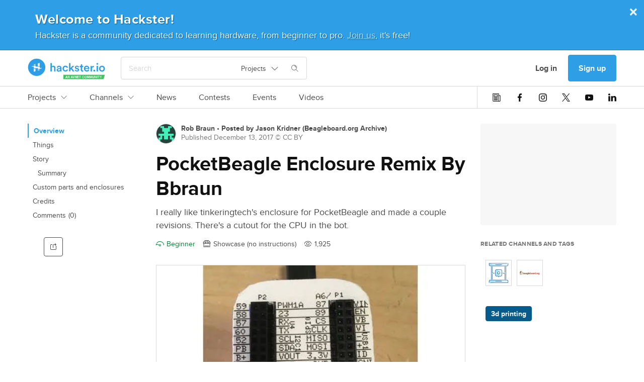

--- FILE ---
content_type: text/html; charset=utf-8
request_url: https://www.hackster.io/rob-braun/pocketbeagle-enclosure-remix-by-bbraun-e05a06
body_size: 16998
content:
<!DOCTYPE html><!--Whatever your mind can conceive and can believe, it can achieve. ~Napoleon Hill

Whatever we think about and thank about we bring about. ~John Demartini

Whether you think you can or can’t either way you are right. ~Henry Ford--><html data-theme="dark light" lang="en"><head itemscope="" itemtype="http://schema.org/WebSite"><meta content="Hackster.io" itemprop="name" /><meta content="https://www.hackster.io" itemprop="url" /><meta charset="utf-8" /><meta content="IE=Edge,chrome=1" http-equiv="X-UA-Compatible" /><meta content="543757942384158" property="fb:app_id" /><meta content="width=device-width, initial-scale=1.0" name="viewport" /><meta content="api.hackster.io" id="api-uri" name="api-uri" /><meta content="projects#show" name="pageType" /><meta content="dark light" name="color-scheme" /><title>PocketBeagle Enclosure Remix By Bbraun - Hackster.io</title><meta content="I really like tinkeringtech&#39;s enclosure for PocketBeagle and made a couple revisions. There&#39;s a cutout for the CPU in the bot. Find this and other hardware projects on Hackster.io." name="description" /><meta content="article" property="og:type" /><meta content="PocketBeagle Enclosure Remix By Bbraun" property="og:headline" /><meta content="PocketBeagle Enclosure Remix By Bbraun" property="og:title" /><meta content="I really like tinkeringtech&#39;s enclosure for PocketBeagle and made a couple revisions. There&#39;s a cutout for the CPU in the bot. By Rob Braun." property="og:description" /><meta content="https://hackster.imgix.net/uploads/attachments/393971/02c867a1386ba46d75a4567952d02fd2_preview_featured_wyQeaHXtzc.jpg?auto=compress&amp;w=1600&amp;h=1200&amp;fit=min&amp;fm=jpg" property="og:image" /><meta content="600" property="og:image:width" /><meta content="450" property="og:image:height" /><meta content="https://www.hackster.io/rob-braun/pocketbeagle-enclosure-remix-by-bbraun-e05a06" property="og:url" /><meta content="summary_large_image" property="twitter:card" /><meta content="PocketBeagle Enclosure Remix By Bbraun" property="twitter:title" /><meta content="I really like tinkeringtech&#39;s enclosure for PocketBeagle and made a couple revisions. There&#39;s a cutout for the CPU in the bot." property="twitter:description" /><meta content="https://www.hackster.io/rob-braun/pocketbeagle-enclosure-remix-by-bbraun-e05a06/embed" property="twitter:player" /><meta content="600" property="twitter:player:width" /><meta content="450" property="twitter:player:height" /><meta content="https://hackster.imgix.net/uploads/attachments/393971/02c867a1386ba46d75a4567952d02fd2_preview_featured_wyQeaHXtzc.jpg?auto=compress&amp;w=1600&amp;h=1200&amp;fit=min&amp;fm=jpg" property="twitter:image" /><link href="https://www.hackster.io/rob-braun/pocketbeagle-enclosure-remix-by-bbraun-e05a06" rel="canonical" /><meta content="3d printing" name="keywords" /><meta content="@hacksterio" property="twitter:site" /><meta content="www.hackster.io" property="twitter:domain" /><meta content="Hackster.io" property="og:site_name" /><!--Le HTML5 shim, for IE6-8 support of HTML elements--><!--[if lt IE 9]
= javascript_include_tag "//cdnjs.cloudflare.com/ajax/libs/html5shiv/3.6.1/html5shiv.js"--><link rel="stylesheet" media="all" href="https://prod.hackster-cdn.online/assets/application-d29ad5e7990c6c5e9fe8f8ce8e48502eb6b1f212511b8616554c762f0a69fba7.css" /><link href="https://prod.hackster-cdn.online/assets/bundles/styles.e22dd22ca27c6434046f.css" rel="stylesheet" /><link href="https://unpkg.com/survey-core/survey-core.min.css" rel="stylesheet" type="text/css" /><script src="https://unpkg.com/survey-core/survey.core.min.js" type="text/javascript"></script><script src="https://unpkg.com/survey-js-ui/survey-js-ui.min.js" type="text/javascript"></script><link href="https://prod.hackster-cdn.online/assets/favicons/apple-touch-icon-57x57-a2597d3874c16d9c70a4fdb5da68cb571fdc1348fa262ec8e055e777341d0105.png?v=zXX3Bm3lo3" rel="apple-touch-icon" sizes="57x57" /><link href="https://prod.hackster-cdn.online/assets/favicons/apple-touch-icon-60x60-c04ae8fd886a0fde3b8464d950a642891b47dcb1984c84c85ec2ef71150da9fd.png?v=zXX3Bm3lo3" rel="apple-touch-icon" sizes="60x60" /><link href="https://prod.hackster-cdn.online/assets/favicons/apple-touch-icon-72x72-86099d7998397d40538b5d6f8e5d6eaca182430762d568c322fd158ad86e81c6.png?v=zXX3Bm3lo3" rel="apple-touch-icon" sizes="72x72" /><link href="https://prod.hackster-cdn.online/assets/favicons/apple-touch-icon-76x76-4d18ccced2238aa1e402954fd19d7a23f8090ebed948971a52de676fafa8a36f.png?v=zXX3Bm3lo3" rel="apple-touch-icon" sizes="76x76" /><link href="https://prod.hackster-cdn.online/assets/favicons/apple-touch-icon-114x114-52cea2a2553599a1b8e0458daae2f02c67fbbe299619b9c44d9dfbc12d156593.png?v=zXX3Bm3lo3" rel="apple-touch-icon" sizes="114x114" /><link href="https://prod.hackster-cdn.online/assets/favicons/apple-touch-icon-120x120-746e4f4ddf39c56bdf0948be9e979fcb699032372f678d55d9a37bcd475612e0.png?v=zXX3Bm3lo3" rel="apple-touch-icon" sizes="120x120" /><link href="https://prod.hackster-cdn.online/assets/favicons/apple-touch-icon-144x144-8f1e9d75624522206a1e06b0948f3bddb9c4f5a9f8872f53fb51f0df6f59cf22.png?v=zXX3Bm3lo3" rel="apple-touch-icon" sizes="144x144" /><link href="https://prod.hackster-cdn.online/assets/favicons/apple-touch-icon-152x152-cdc99a7416d6cd2b08c924fd1302f2856d181c4a6e88821ef6a4d725d687202a.png?v=zXX3Bm3lo3" rel="apple-touch-icon" sizes="152x152" /><link href="https://prod.hackster-cdn.online/assets/favicons/apple-touch-icon-180x180-5a4a283879ef723a17bc4568ee382e40e1dc5cd9002ed04cfb3a12e1664458c3.png?v=zXX3Bm3lo3" rel="apple-touch-icon" sizes="180x180" /><link href="https://prod.hackster-cdn.online/assets/favicons/favicon-16x16-a6c90b8e1a8d46fe7119d318e0cfee52d8e96616aba092bc01ad8d0980baee8a.png?v=zXX3Bm3lo3&quot; sizes=&quot;16x16" rel="icon" type="image/png" /><link href="https://prod.hackster-cdn.online/assets/favicons/favicon-32x32-2fac8fa2972dcbbb5dce5bb8210dba4a94491519a6a050648f8961c69857158c.png?v=zXX3Bm3lo3&quot; sizes=&quot;32x32" rel="icon" type="image/png" /><link href="https://prod.hackster-cdn.online/assets/favicons/favicon-96x96-b9fa47eca8f09fa1733a16747d97989d80e78279b4150392bdbe16a733522b3f.png?v=zXX3Bm3lo3&quot; sizes=&quot;96x96" rel="icon" type="image/png" /><link href="https://prod.hackster-cdn.online/assets/favicons/android-chrome-192x192-a8f6f7fa90d71387fb2c8f3959c2659c41b963d87b0bd028fbb58db16711086a.png?v=zXX3Bm3lo3&quot; sizes=&quot;192x192" rel="icon" type="image/png" /><link href="https://prod.hackster-cdn.online/assets/favicons/manifest-267108a03a57b30602f61428fe1073382c77c1c76a518ebb8a432e97e514c71f.json?v=zXX3Bm3lo3" rel="manifest" /><link color="#2E9FE6" href="https://prod.hackster-cdn.online/assets/favicons/safari-pinned-tab-6e97f438f210f8db0afcf6513690b5cfc85f2ea60ac8fecb24e5ffe606a50fc3.svg?v=zXX3Bm3lo3" rel="mask-icon" /><link href="https://prod.hackster-cdn.online/assets/favicons/favicon-8955f42e874b98f97f6ba3076f8b17ac0af864eb76a4b70b81041cbc068f4e17.ico?v=zXX3Bm3lo3" rel="shortcut icon" /><meta content="#2E9FE6" name="msapplication-TileColor" /><meta content="https://prod.hackster-cdn.online/assets/favicons/mstile-144x144-83a116484c34c5eda8f003366aff22e71591d729bf5222a05b23feae2967cb35.png?v=zXX3Bm3lo3" name="msapplication-TileImage" /><meta content="#2E9FE6" name="theme-color" /><meta content="Hackster" name="apple-mobile-web-app-title" /><meta content="Hackster" name="application-name" /><script>var jsk={"aai":"7YQJT9BHUX","ask":"c113f0569e873258342405ddf4a4dd09","mak":"hp0sle6ipt0opaot9jbi8ef0ep","cai":"hackster_production_contest","evi":"hackster_production_event","msc":"hackster_production_misc","nai":"hackster_production_news_article","pri":"hackster_production_project","pli":"hackster_production_channel","pai":"hackster_production_part","sqi":"hackster_production_search_query","s3u":"https://hacksterio.s3.amazonaws.com","tai":"hackster_production_tag","tcai":"hackster_production_channel","usi":"hackster_production_user","vai":"hackster_production_video","oht":"ohm-dot-hackster-io.appspot.com","oak":"AIzaSyBIQxt1QPxBW6CNLVubhjFyOhXW0RE9KVk"}</script><script>gglTagMngrDataLayer = [{
  'loggedIn': "false",
  'pageType': "projects#show",
  'virtualPageview': "false"
}];</script><script>gglTagMngrDataLayer.push({
  'entityId': "65464",
  'entityType': "Project",
});</script><script>(function(w,d,s,l,i){w[l]=w[l]||[];w[l].push({'gtm.start':
  new Date().getTime(),event:'gtm.js'});var f=d.getElementsByTagName(s)[0],
  j=d.createElement(s),dl=l!='dataLayer'?'&l='+l:'';j.async=true;j.src=
  'https://www.googletagmanager.com/gtm.js?id='+i+dl;f.parentNode.insertBefore(j,f);
  })(window,document,'script','gglTagMngrDataLayer', 'GTM-KR3BZMN');</script><script>window.HAnalyticsGlobalData = window.HAnalyticsGlobalData || {};
window.HAnalyticsGlobalData.whitelabel = 'hackster';</script><script>window.HAnalyticsGlobalData.eventsJson = '[]';</script><script>window.HAnalyticsGlobalData.abTestsJson = '{"lock_screen_2018_08":"false"}';</script><script>window.HAnalyticsGlobalData.entity_id = 65464;
window.HAnalyticsGlobalData.entity_type = "Project";</script><script async="" src="https://prod.hackster-cdn.online/assets/bundles/analytics.d9a67b0c1d85632facf0.js"></script><script type="application/ld+json">{  "@context": "http://www.schema.org",  "@type": "Organization",  "description": "Hackster is a community dedicated to learning hardware, from beginner to pro. Share your projects and learn from other developers. Come build awesome hardware!",  "name": "Hackster.io",  "url": "https://www.hackster.io/",  "image": "https://www.hackster.io/assets/hackster_avnet_logo_blue.png",  "logo": "https://www.hackster.io/assets/hackster_logo_squared.png",  "address": {    "@type": "PostalAddress",    "streetAddress": "2550 N. First Street, Suite 350",    "addressLocality": "San Jose",    "addressRegion": "CA",    "postalCode": "95131"  },  "sameAs": [    "https://twitter.com/Hacksterio",    "https://www.facebook.com/hacksterio/",    "https://www.linkedin.com/company/hacksterio",    "https://www.youtube.com/hacksterio",    "https://www.crunchbase.com/organization/hackster-io"  ]}</script></head><body class="white"><script>(function(){
  var ajax = new XMLHttpRequest();
  ajax.open("GET", "https://prod.hackster-cdn.online/assets/icons-7c3a37584bd313d947f1debf4f6995c7a6946e093eabe8e4f54f0e1f82ea9edd.svg", true);
  ajax.send();
  ajax.onload = function(e) {
    var div = document.createElement("div");
    div.style.display = 'none';
    div.innerHTML = ajax.responseText;
    document.body.insertBefore(div, document.body.childNodes[0]);
  }
})();</script><noscript><img height="0" src="/images/debug.gif" style="display:none;visibility:hidden" width="0" /><iframe height="0" src="https://www.googletagmanager.com/ns.html?id=GTM-KR3BZMN" style="display:none;visibility:hidden" width="0"></iframe></noscript><div id="outer-wrapper"><nav class="nav-top-outer"><div class="nav-row nav-row1"><div class="hckui__layout__wrapper1170 nav-inner"><div class="nav-inner"><div data-hypernova-key="HacksterLogo" data-hypernova-id="a385cfde-0539-4f86-be09-0364161827f7"><a aria-label="Hackster Homepage link" class="hckui__layout__block logo__wrapper__loI82" href="/" id="Hackster-logo-topnav" title="Hackster logo" data-reactroot=""><svg fill="none" height="42" viewBox="0 0 154 42" width="154" xmlns="http://www.w3.org/2000/svg"><title>Hackster.io</title><desc>Learning Hardware Community.</desc><g clip-path="url(#clip0_23_50)"><circle cx="18" cy="18" fill="var(--hacksterToTransparent)" r="16"></circle><path clip-rule="evenodd" d="M71.1 41.5002V32.7002H153.5L150.6 41.5002H71.1ZM76.3 38.4002H77.8L78.1 39.5002H79.1L77.5 34.7002H76.6L75 39.5002H76L76.3 38.4002ZM77.5 37.6002H76.5L77 35.9002L77.5 37.6002ZM83.3 39.6003V34.8003H82.4V38.0003L80.6 34.8003H79.7V39.6003H80.6V36.4003L82.4 39.6003H83.3ZM88.4 38.4002H86.9L86.6 39.5002H85.6L87.2 34.7002H88.1L89.7 39.5002H88.7L88.4 38.4002ZM87.2 37.6002H88.2L87.7 35.9002L87.2 37.6002ZM89.4 34.7002L91 39.5002H92L93.6 34.7002H92.6L91.5 38.2002L90.4 34.7002H89.4ZM97.7 34.8003V39.6003H96.8L95 36.4003V39.6003H94.1V34.8003H95L96.8 38.0003V34.8003H97.7ZM99.5 35.6002H101.6V34.7002H98.6V39.5002H101.6V38.7002H99.5V37.4002H101.2V36.6002H99.5V35.6002ZM102.3 34.8003H105.8V35.6003H104.5V39.6003H103.6V35.6003H102.3V34.8003ZM110.2 35.6003C110.9 35.6003 111.2 35.9003 111.4 36.4003L112.2 36.2003C112 35.3003 111.4 34.8003 110.2 34.8003C109 34.8003 107.9 35.6003 107.9 37.2003C107.9 38.8003 109.1 39.6003 110.2 39.6003C111.3 39.6003 112 39.1003 112.2 38.2003L111.4 38.0003C111.2 38.5003 111 38.8003 110.2 38.8003C109.4 38.8003 108.8 38.3003 108.8 37.2003C108.8 36.1003 109.5 35.6003 110.2 35.6003ZM117.4 37.2003C117.4 38.9003 116.4 39.6003 115.1 39.6003C113.8 39.6003 112.8 38.8003 112.8 37.2003C112.8 35.6003 113.8 34.8003 115.1 34.8003C116.4 34.8003 117.4 35.6003 117.4 37.2003ZM113.7 37.2003C113.7 38.3003 114.3 38.8003 115.1 38.8003C115.9 38.8003 116.5 38.3003 116.5 37.2003C116.5 36.1003 115.9 35.6003 115.1 35.6003C114.3 35.6003 113.7 36.1003 113.7 37.2003ZM119.3 34.8003H118.3V39.6003H119.2V36.6003L120.1 39.1003H120.7L121.6 36.6003V39.6003H122.5V34.8003H121.5L120.4 37.8003L119.3 34.8003ZM123.6 34.8003H124.6L125.7 37.8003L126.8 34.8003H127.8V39.6003H126.9V36.6003L126 39.1003H125.4L124.5 36.6003V39.6003H123.6V34.8003ZM130.6 39.6002C131.7 39.6002 132.4 39.0002 132.4 37.7002V34.7002H131.5V37.7002C131.5 38.4002 131.2 38.7002 130.6 38.7002C130 38.7002 129.7 38.4002 129.7 37.7002V34.7002H128.8V37.7002C128.8 39.0002 129.5 39.6002 130.6 39.6002ZM136.8 39.6003H135.9L134.1 36.4003V39.6003H133.2V34.8003H134.1L135.9 38.0003V34.8003H136.8V39.6003ZM137.8 39.5002H138.7V34.7002H137.8V39.5002ZM139.4 34.8003H142.9V35.6003H141.6V39.6003H140.7V35.6003H139.4V34.8003ZM145.3 36.7003L144.4 34.8003H143.5L144.9 37.5003V39.5003H145.8V37.5003L147.2 34.8003H146.2L145.3 36.7003Z" fill="var(--avnetGreenToWhite)" fill-rule="evenodd"></path><path d="M153.5 20.6002C153.5 24.0002 151.1 26.5002 147.7 26.5002C144.3 26.5002 141.9 24.0002 141.9 20.6002C141.9 17.2002 144.3 14.7002 147.7 14.7002C151.1 14.7002 153.5 17.2002 153.5 20.6002ZM150.8 20.6002C150.8 18.3002 149.3 17.1002 147.7 17.1002C146.1 17.1002 144.6 18.3002 144.6 20.6002C144.6 22.9002 146.1 24.1002 147.7 24.1002C149.3 24.1002 150.8 22.9002 150.8 20.6002ZM138.4 9.4002C139.4 9.4002 140.1 10.2002 140.1 11.1002C140.1 12.0002 139.3 12.8002 138.4 12.8002C137.5 12.8002 136.7 12.0002 136.7 11.1002C136.7 10.2002 137.5 9.4002 138.4 9.4002ZM137.1 26.2002V15.1002H139.7V26.2002H137.1ZM132.4 22.6002C133.4 22.6002 134.3 23.4002 134.3 24.5002C134.3 25.6002 133.5 26.4002 132.4 26.4002C131.3 26.4002 130.5 25.6002 130.5 24.5002C130.5 23.4002 131.3 22.6002 132.4 22.6002ZM131.6 17.7002C131.3 17.7002 131 17.7002 130.7 17.7002C128.6 17.7002 127.7 18.9002 127.7 21.0002V26.3002H125V15.2002H127.6V17.0002C128.1 15.8002 129.4 15.1002 130.8 15.1002C132.2 15.1002 131.4 15.1002 131.5 15.1002V17.8002L131.6 17.7002ZM122.5 23.0002C121.9 24.9002 120.1 26.5002 117.5 26.5002C114.9 26.5002 111.8 24.3002 111.8 20.5002C111.8 16.7002 114.4 14.6002 117.2 14.6002C120 14.6002 122.6 16.9002 122.6 20.4002C122.6 23.9002 122.6 21.2002 122.6 21.2002H114.5C114.5 22.9002 115.9 24.1002 117.5 24.1002C119.1 24.1002 119.9 23.3002 120.3 22.2002L122.5 22.9002V23.0002ZM120 19.4002C120 18.1002 119.1 16.9002 117.3 16.9002C115.5 16.9002 114.7 18.2002 114.6 19.4002H120.1H120ZM108.2 15.1002H110.5V17.5002H108.2V22.7002C108.2 23.7002 108.6 24.1002 109.6 24.1002C110.6 24.1002 110.4 24.1002 110.5 24.1002V26.3002C110.3 26.3002 109.8 26.6002 108.9 26.6002C106.8 26.6002 105.6 25.4002 105.6 23.3002V17.7002H103.5V15.3002H104.1C105.3 15.3002 105.8 14.5002 105.8 13.6002V11.9002H108.2V15.3002V15.1002ZM95.7 22.5002C95.7 23.5002 96.5 24.4002 98 24.4002C99.5 24.4002 99.7 23.8002 99.7 23.1002C99.7 22.4002 99.3 22.0002 98.4 21.9002L96.8 21.5002C94.8 21.1002 93.8 19.8002 93.8 18.2002C93.8 16.6002 95.6 14.6002 97.9 14.6002C100.2 14.6002 102 16.6002 102.2 17.7002L100 18.3002C100 17.7002 99.4 16.6002 97.9 16.6002C96.4 16.6002 96.3 17.2002 96.3 17.9002C96.3 18.6002 96.7 18.9002 97.4 19.1002L99.1 19.4002C101.2 19.9002 102.3 21.1002 102.3 22.8002C102.3 24.5002 100.9 26.4002 98.1 26.4002C95.3 26.4002 93.6 24.3002 93.5 23.0002L95.8 22.4002L95.7 22.5002ZM88.2 19.8002L92.9 26.2002H89.6L86.3 21.6002L84.9 23.0002V26.1002H82.3V9.5002H84.9V19.4002L89.2 14.9002H92.7L88.1 19.6002L88.2 19.8002ZM72 20.6002C72 22.8002 73.4 24.1002 75.1 24.1002C76.8 24.1002 77.6 22.9002 77.9 22.0002L80.2 22.8002C79.7 24.5002 78 26.4002 75.1 26.4002C72.2 26.4002 69.3 23.9002 69.3 20.5002C69.3 17.1002 71.8 14.6002 75 14.6002C78.2 14.6002 79.6 16.5002 80.1 18.3002L77.7 19.2002C77.4 18.2002 76.7 17.1002 75 17.1002C73.3 17.1002 71.9 18.3002 71.9 20.6002H72ZM60.9 19.8002L63.8 19.4002C64.4 19.4002 64.5999 19.0002 64.5999 18.6002C64.5999 17.7002 64 16.9002 62.5 16.9002C61 16.9002 60.2999 17.8002 60.1999 18.9002L57.8 18.4002C58 16.5002 59.7 14.8002 62.5 14.8002C65.3 14.8002 67.2 16.7002 67.2 19.0002V24.5002C67.2 25.5002 67.3 26.2002 67.3 26.3002H64.8C64.8 26.3002 64.6999 25.8002 64.6999 24.9002C64.1999 25.7002 63.1 26.7002 61.3 26.7002C59.5 26.7002 57.5 25.1002 57.5 23.3002C57.5 21.5002 59 20.2002 60.9 19.9002V19.8002ZM64.5999 21.6002V21.1002L61.6999 21.5002C60.8999 21.6002 60.1999 22.1002 60.1999 23.0002C60.1999 23.9002 60.8 24.4002 61.8 24.4002C63.3 24.4002 64.5999 23.7002 64.5999 21.5002V21.6002ZM48 26.2002H45.2999V9.6002H48V16.1002C48.8 15.1002 49.9999 14.7002 51.1999 14.7002C53.8999 14.7002 55.3 16.7002 55.3 19.1002V26.2002H52.5999V19.6002C52.5999 18.2002 52 17.1002 50.3 17.1002C48.6 17.1002 48 18.2002 48 19.6002V26.1002V26.2002ZM17.9 35.1002C8.39995 35.1002 0.699951 27.4002 0.699951 17.9002C0.699951 8.4002 8.39995 0.700195 17.9 0.700195C27.4 0.700195 35.0999 8.4002 35.0999 17.9002C35.0999 27.4002 27.4 35.1002 17.9 35.1002ZM17.9 3.4002C9.89995 3.4002 3.39995 9.9002 3.39995 17.9002C3.39995 25.9002 9.89995 32.4002 17.9 32.4002C25.9 32.4002 32.4 25.9002 32.4 17.9002C32.4 9.9002 25.9 3.4002 17.9 3.4002Z" fill="var(--hacksterToWhite)"></path><path d="M11.9 12.9003C11.9 12.6003 12.1 12.4003 12.3 12.3003L15.1 11.5003C15.3 11.5003 15.5 11.5003 15.5 11.8003V12.8003C15.5 13.0003 15.3 13.2003 15.1 13.2003H12.3C12.1 13.2003 11.9 13.0003 11.9 12.8003V12.9003ZM23.4 15.4003H20.5999C20.3999 15.4003 20.2 15.2003 20.2 15.0003V10.6003C20.2 10.4003 20.3999 10.1003 20.5999 10.1003L23.4 9.30029C23.6 9.30029 23.7999 9.30029 23.7999 9.60029V15.0003C23.7999 15.2003 23.6 15.4003 23.4 15.4003ZM23.7999 23.0003C23.7999 23.3003 23.6 23.5003 23.4 23.6003L20.5999 24.4003C20.3999 24.4003 20.2 24.4003 20.2 24.1003V23.1003C20.2 22.9003 20.3999 22.7003 20.5999 22.7003H23.4C23.6 22.7003 23.7999 22.9003 23.7999 23.1003V23.0003ZM12.3 20.5003H15.1C15.3 20.5003 15.5 20.7003 15.5 20.9003V25.3003C15.5 25.5003 15.3 25.8003 15.1 25.8003L12.3 26.6003C12.1 26.6003 11.9 26.6003 11.9 26.3003V20.9003C11.9 20.7003 12.1 20.5003 12.3 20.5003ZM7.79993 16.1003C7.79993 16.1003 8.19993 16.0003 8.39993 15.9003L15.2 14.0003C15.4 14.0003 15.6 14.0003 15.6 14.3003V16.1003C15.6 16.3003 15.8 16.5003 16 16.5003H23.5C23.7 16.5003 23.9 16.7003 23.9 16.9003V18.9003C23.9 19.1003 24.0999 19.3003 24.2999 19.3003H27.9C28 19.3003 28.2 19.4003 28.2 19.6003C28.2 19.8003 28.2 19.7003 28.2 19.8003C28.2 19.8003 27.7999 19.9003 27.5999 20.0003C26.2999 20.4003 22.0999 21.5003 20.7999 21.9003C20.5999 21.9003 20.4 21.9003 20.4 21.6003V19.8003C20.4 19.6003 20.2 19.4003 20 19.4003H12.5C12.3 19.4003 12.1 19.2003 12.1 19.0003V16.9003C12.1 16.7003 11.9 16.5003 11.7 16.5003H8.09993C7.99993 16.5003 7.79993 16.4003 7.79993 16.2003C7.79993 16.0003 7.79993 16.1003 7.79993 16.0003V16.1003Z" fill="var(--staticWhite)"></path></g><defs><clipPath id="clip0_23_50"><rect fill="none" height="42" width="154"></rect></clipPath></defs></svg></a></div>
<script type="application/json" data-hypernova-key="HacksterLogo" data-hypernova-id="a385cfde-0539-4f86-be09-0364161827f7"><!--{"location":"topnav"}--></script><div class="search-wrapper"><span data-hypernova-key="SearchInput" data-hypernova-id="db38137f-0fe7-4f49-8187-102b3bb9392c"><div class="search_input__container__w58Bx search_input__viewPortHeightMax__fD_aP" id="react-search" data-reactroot=""><div class="search_input__inputContainer__Vxpmx"><input type="text" class="search_input__input__jmzy0 search_input__searchInputBase__XI29v" id="searchInput" placeholder="Search" value=""/><div class="hckui__util__posRelative hckui__layout__flexCenterItems hckui__layout__alignSelfCenter"><button aria-expanded="false" aria-haspopup="true" class="hckui__buttons__blank" type="button"><div class="simple_select__label__p8fSq simple_select__optionBase__blJMe hckui__layout__flexCenterItems hckui__typography__fontWeightNormal hckui__layout__borderNone">Projects<svg class="hckui__typography__icon hckui__typography__icon simple_select__icon___NBKa false" id=""><use xlink:href="#svg-arrow-down"></use></svg></div></button></div><div class="search_input__searchIconWrapper__RsES7" style="margin-left:15px"><svg class="hckui__typography__icon hckui__typography__icon search_input__searchIcon__qYyU7 false" id=""><use xlink:href="#svg-search"></use></svg></div></div><span class="search_input__dismiss__seeB2 ">×</span></div></span>
<script type="application/json" data-hypernova-key="SearchInput" data-hypernova-id="db38137f-0fe7-4f49-8187-102b3bb9392c"><!--{"onSearchPath":false}--></script></div></div><div class="nav-inner"><div class="hckui__typography__lineHeight0 hckui__layout__marginRight5 hckui__layout__hiddenMedLargeDown"><div data-hacksternova-key="FeedbackSurvey" data-hacksternova-props="{&quot;align&quot;:&quot;center&quot;,&quot;sideOffset&quot;:15}"></div></div><a class="hckui__buttons__cancel hckui__buttons__lg hckui__layout__hiddenMedLargeDown nav-item reactPortal" action="SigninDialog" data-react="{&quot;currentPanel&quot;:&quot;signin&quot;}" data-ha="{&quot;eventName&quot;:&quot;Clicked link&quot;,&quot;customProps&quot;:{&quot;value&quot;:&quot;Log in&quot;,&quot;href&quot;:&quot;/users/sign_in?redirect_to=%2Frob-braun%2Fpocketbeagle-enclosure-remix-by-bbraun-e05a06&quot;,&quot;location&quot;:&quot;topnav&quot;,&quot;type&quot;:&quot;nav-user-menu&quot;}}" title="Log in" href="/users/sign_in?redirect_to=%2Frob-braun%2Fpocketbeagle-enclosure-remix-by-bbraun-e05a06">Log in</a><a class="hckui__buttons__lg reactPortal signup-button" action="SigninDialog" data-react="{&quot;currentPanel&quot;:&quot;signup&quot;}" data-source="nav" data-ha="{&quot;eventName&quot;:&quot;Clicked link&quot;,&quot;customProps&quot;:{&quot;value&quot;:&quot;Sign up&quot;,&quot;href&quot;:&quot;/users/sign_up?redirect_to=%2Frob-braun%2Fpocketbeagle-enclosure-remix-by-bbraun-e05a06&quot;,&quot;location&quot;:&quot;topnav&quot;,&quot;type&quot;:&quot;nav-user-menu&quot;}}" title="Sign up" href="/users/sign_up?redirect_to=%2Frob-braun%2Fpocketbeagle-enclosure-remix-by-bbraun-e05a06&amp;source=nav">Sign up</a><div class="hckui__layout__marginLeft15 hckui__layout__hiddenMedUp"><div id="nav-search-icon"><i class="hckui__typography__iconWrapper"><svg class="hckui__typography__icon hckui__typography__icon16 hckui__typography__iconClickable"><use xlink:href="#svg-search"></use></svg></i></div></div><div class="hckui__layout__marginLeft15 hckui__layout__hiddenMedLargeUp"><div data-hypernova-key="MobileNav" data-hypernova-id="0e790352-5282-465d-bcbe-dac09fd2dadb"><span id="mobile-nav-hamburger" data-reactroot=""><svg class="hckui__typography__icon hckui__typography__icon16 hckui__typography__iconClickable false" id=""><use xlink:href="#svg-hamburger"></use></svg><div></div></span></div>
<script type="application/json" data-hypernova-key="MobileNav" data-hypernova-id="0e790352-5282-465d-bcbe-dac09fd2dadb"><!--{"panels":{"home":{"sections":[{"type":"AuthButtons","props":{}},{"type":"Categories","props":{"items":[{"name":"Projects","internalTarget":"projects"},{"name":"Channels","internalTarget":"channels"},{"name":"News","url":"/news"},{"name":"Contests","url":"/contests"},{"name":"Events","url":"/events"},{"name":"Videos","url":"/videos"}]}},{"type":"SocialIcons","props":{}}]},"projects":{"sections":[{"type":"BackButton","props":{"name":"Projects","internalTarget":"home"}},{"type":"LinkList","props":{"items":[{"name":"Recently Uploaded","url":"/projects?sort=published"},{"name":"Featured","url":"/projects?by=featured"},{"name":"Beginner","url":"/projects?difficulty=beginner"},{"name":"Intermediate","url":"/projects?difficulty=intermediate"},{"name":"Advanced","url":"/projects?difficulty=advanced"},{"name":"Expert","url":"/projects?difficulty=hardcore"}],"viewAllLink":{"name":"View all","url":"/projects"}}}]},"channels":{"sections":[{"type":"BackButton","props":{"name":"Channels","internalTarget":"home"}},{"type":"Categories","props":{"items":[{"name":"Platform Hubs","dropdownList":{"items":[{"name":"Arduino","url":"/arduino"},{"name":"Raspberry Pi","url":"/raspberry-pi"},{"name":"SparkFun","url":"/sparkfun"},{"name":"Seeed Studio","url":"/seeed"},{"name":"Espressif","url":"/Espressif"},{"name":"DFRobot","url":"/dfrobot"}],"viewAllLink":{"name":"View all","url":"/channels/platforms"}},"internalTarget":"platforms"},{"name":"Community Hubs","dropdownList":{"items":[{"name":"Make:","url":"/make"},{"name":"Biomaker","url":"/biomaker"},{"name":"UNC Charlotte","url":"/MEGR3171"},{"name":"CNM Ingenuity","url":"/CNM_Ingenuity"},{"name":"ShillehTek","url":"/shillehtek"},{"name":"Rice University ELEC-220","url":"/elec220"}],"viewAllLink":{"name":"View all","url":"/channels/communities"}},"internalTarget":"communities"},{"name":"Topic Pages","dropdownList":{"items":[{"name":"Internet of Things","url":"/iot"},{"name":"Home Automation","url":"/home-automation"},{"name":"Robotics","url":"/robotics"},{"name":"Sensors","url":"/sensors"},{"name":"Displays","url":"/displays"},{"name":"AI &amp; Machine Learning","url":"/ML"}],"viewAllLink":{"name":"View all","url":"/channels/topics"}},"internalTarget":"topics"}]}}]}}}--></script></div></div></div></div><div data-hypernova-key="TopNav" data-hypernova-id="35f1b137-dcf4-4c90-ba40-934cf444bce1"><div class="nav-row nav-row2" id="main-links-nav" data-reactroot=""><div class="top_nav__root__EyXG8 typography__bodyM__smmKM layout__wrapper1170__CqNd2"><div class="top_nav__left__tQW_y"><div class="horizontal_scroll_box__wrapper__uxr7k undefined"><div class="hckui__layout__noScrollBar horizontal_scroll_box__scrollContainer__KnirX undefined"><span class="top_nav__linkWrapper__W_V8G" id="top-nav-Projects-wrapper"><a class="top_nav__link__ReDPJ typography__link__Zky4m nav-tabbed__tab__s1aRj hckui__layout__hiddenMedLargeUp" href="/projects" title="Projects">Projects</a><a class="top_nav__link__ReDPJ typography__link__Zky4m nav-tabbed__tab__s1aRj hckui__layout__hiddenMedLargeDown" href="/projects" title="Projects">Projects<svg class="hckui__typography__icon hckui__typography__icon12 hckui__layout__marginLeft10 false" id=""><use xlink:href="#svg-arrow-down"></use></svg></a></span><span class="top_nav__linkWrapper__W_V8G" id="top-nav-Channels-wrapper"><a class="top_nav__link__ReDPJ typography__link__Zky4m nav-tabbed__tab__s1aRj hckui__layout__hiddenMedLargeUp" href="/channels" title="Channels">Channels</a><a class="top_nav__link__ReDPJ typography__link__Zky4m nav-tabbed__tab__s1aRj hckui__layout__hiddenMedLargeDown" href="/channels" title="Channels">Channels<svg class="hckui__typography__icon hckui__typography__icon12 hckui__layout__marginLeft10 false" id=""><use xlink:href="#svg-arrow-down"></use></svg></a></span><span class="top_nav__linkWrapper__W_V8G"><a class="top_nav__link__ReDPJ typography__link__Zky4m nav-tabbed__tab__s1aRj" href="/news">News</a></span><span class="top_nav__linkWrapper__W_V8G"><a class="top_nav__link__ReDPJ typography__link__Zky4m nav-tabbed__tab__s1aRj" href="/contests">Contests</a></span><span class="top_nav__linkWrapper__W_V8G"><a class="top_nav__link__ReDPJ typography__link__Zky4m nav-tabbed__tab__s1aRj" href="/events">Events</a></span><span class="top_nav__linkWrapper__W_V8G"><a class="top_nav__link__ReDPJ typography__link__Zky4m nav-tabbed__tab__s1aRj" href="/videos">Videos</a></span></div></div></div><div class="hckui__layout__flexCenterItems hckui__layout__hiddenMedLargeDown"><div class="top_nav__divider__eez_3"></div><div class="hckui__layout__flexCenterItems"><a class="social_icons__icon__BxTgB hckui__typography__charcoal" href="/newsletter/sign_up" rel="noopener noreferrer" target="_blank" title="Sign up for our Newsletter"><svg class="hckui__typography__icon hckui__typography__icon16 hckui__typography__iconClickable false" id=""><use xlink:href="#svg-newsletter"></use></svg></a><a class="social_icons__icon__BxTgB hckui__typography__charcoal" href="https://www.facebook.com/hacksterio" rel="noopener noreferrer" target="_blank" title="facebook"><svg class="hckui__typography__icon hckui__typography__icon16 hckui__typography__iconClickable false" id=""><use xlink:href="#svg-facebook"></use></svg></a><a class="social_icons__icon__BxTgB hckui__typography__charcoal" href="https://www.instagram.com/hacksterio" rel="noopener noreferrer" target="_blank" title="instagram"><svg class="hckui__typography__icon hckui__typography__icon16 hckui__typography__iconClickable false" id=""><use xlink:href="#svg-instagram"></use></svg></a><a class="social_icons__icon__BxTgB hckui__typography__charcoal" href="https://twitter.com/Hacksterio" rel="noopener noreferrer" target="_blank" title="x"><svg class="hckui__typography__icon hckui__typography__icon16 hckui__typography__iconClickable false" id=""><use xlink:href="#svg-x"></use></svg></a><a class="social_icons__icon__BxTgB hckui__typography__charcoal" href="https://www.youtube.com/hacksterio" rel="noopener noreferrer" target="_blank" title="youtube"><svg class="hckui__typography__icon hckui__typography__icon16 hckui__typography__iconClickable false" id=""><use xlink:href="#svg-youtube-2"></use></svg></a><a class="social_icons__icon__BxTgB hckui__typography__charcoal" href="https://www.linkedin.com/company/hacksterio" rel="noopener noreferrer" target="_blank" title="linkedin"><svg class="hckui__typography__icon hckui__typography__icon16 hckui__typography__iconClickable false" id=""><use xlink:href="#svg-linkedin"></use></svg></a></div></div></div></div></div>
<script type="application/json" data-hypernova-key="TopNav" data-hypernova-id="35f1b137-dcf4-4c90-ba40-934cf444bce1"><!--{"className":"nav-row nav-row2","mainLinks":[{"name":"Projects","url":"/projects","columns":[{"header":"All Projects","linkList":{"items":[{"name":"Recently Uploaded","url":"/projects?sort=published"},{"name":"Featured","url":"/projects?by=featured"},{"name":"Beginner","url":"/projects?difficulty=beginner"},{"name":"Intermediate","url":"/projects?difficulty=intermediate"},{"name":"Advanced","url":"/projects?difficulty=advanced"},{"name":"Expert","url":"/projects?difficulty=hardcore"}],"viewAllLink":{"name":"View all","url":"/projects"}}},{"header":"Featured Projects","items":[{"cover_image_url":"https://hackster.imgix.net/uploads/attachments/1911031/blaze_app_live_rpp_hand_v0_10_lite_take01_7jgnzkyLug.gif?auto=format%2Ccompress&amp;gifq=35&amp;w=400&amp;h=300&amp;fit=min","name":"Accelerating the MediaPipe models with AzurEngine","url":"/AlbertaBeef/accelerating-the-mediapipe-models-with-azurengine-6204a6"},{"cover_image_url":"https://hackster.imgix.net/uploads/attachments/1915527/_gbdXENqCrX.blob?auto=compress%2Cformat&amp;w=400&amp;h=300&amp;fit=min","name":"Simulating AI Engine Designs with an RTL Testbench","url":"/adam-taylor/simulating-ai-engine-designs-with-an-rtl-testbench-addc2f"},{"cover_image_url":"https://hackster.imgix.net/uploads/attachments/1922805/blaze_app_python_qcs6490_qairt_QdkO04LCLA.gif?auto=format%2Ccompress&amp;gifq=35&amp;w=400&amp;h=300&amp;fit=min","name":"Accelerating the MediaPipe models with Qualcomm","url":"/AlbertaBeef/accelerating-the-mediapipe-models-with-qualcomm-3247ed"},{"cover_image_url":"https://hackster.imgix.net/uploads/attachments/1921791/recording_2026-01-14_161114_yIedR4LHiV.gif?auto=format%2Ccompress&amp;gifq=35&amp;w=400&amp;h=300&amp;fit=min","name":"eSticky V2 — The Sticky Note That Got Smarter","url":"/Gokux/esticky-v2-the-sticky-note-that-got-smarter-696b12"},{"cover_image_url":"https://hackster.imgix.net/uploads/attachments/1921135/_FwvwFt5zAz.blob?auto=compress%2Cformat&amp;w=400&amp;h=300&amp;fit=min","name":"Monitoring Vehicle CAN Data Over OBD-II with Blues Notecard","url":"/rob-lauer/monitoring-vehicle-can-data-over-obd-ii-with-blues-notecard-41d1de"},{"cover_image_url":"https://hackster.imgix.net/uploads/attachments/1921314/_1adWKxNCfn.blob?auto=compress%2Cformat&amp;w=400&amp;h=300&amp;fit=min","name":"Edge AI Camera for Automatic Drink Refill","url":"/CamThink2/edge-ai-camera-for-automatic-drink-refill-800f82"}]}]},{"name":"Channels","url":"/channels","columns":[{"header":"Platform Hubs","linkList":{"items":[{"name":"Arduino","url":"/arduino"},{"name":"Raspberry Pi","url":"/raspberry-pi"},{"name":"SparkFun","url":"/sparkfun"},{"name":"Seeed Studio","url":"/seeed"},{"name":"Espressif","url":"/Espressif"},{"name":"DFRobot","url":"/dfrobot"}],"viewAllLink":{"name":"View all","url":"/channels/platforms"}}},{"header":"Community Hubs","linkList":{"items":[{"name":"Make:","url":"/make"},{"name":"Biomaker","url":"/biomaker"},{"name":"UNC Charlotte","url":"/MEGR3171"},{"name":"CNM Ingenuity","url":"/CNM_Ingenuity"},{"name":"ShillehTek","url":"/shillehtek"},{"name":"Rice University ELEC-220","url":"/elec220"}],"viewAllLink":{"name":"View all","url":"/channels/communities"}}},{"header":"Topic Pages","linkList":{"items":[{"name":"Internet of Things","url":"/iot"},{"name":"Home Automation","url":"/home-automation"},{"name":"Robotics","url":"/robotics"},{"name":"Sensors","url":"/sensors"},{"name":"Displays","url":"/displays"},{"name":"AI &amp; Machine Learning","url":"/ML"}],"viewAllLink":{"name":"View all","url":"/channels/topics"}}}]},{"name":"News","url":"/news"},{"name":"Contests","url":"/contests"},{"name":"Events","url":"/events"},{"name":"Videos","url":"/videos"}]}--></script></nav><div id="main"><div class="project-page project-65464" itemscope="" itemtype="http://schema.org/Article"><div class="hckui__layout__container hckui__layout__paddingBottom60"><div class="hckui__layout__wrapper1170"><div class="popup-overlay modal-popup" id="embed-popup"><div class="popup-overlay-bg"></div><div class="popup-overlay-outer"><div class="popup-overlay-inner"><button class="close unselectable" data-effect="fade" data-target="#embed-popup">&times;</button><h3>Embed the widget on your own site</h3><div id="project-embed"><p>Add the following snippet to your HTML:<textarea class="embed-code" onclick="this.select();" type="text"><iframe frameborder='0' height='385' scrolling='no' src='https://www.hackster.io/rob-braun/pocketbeagle-enclosure-remix-by-bbraun-e05a06/embed' width='350'></iframe></textarea></p><div class="project-embed-thumb"><div class="project-card project-65464"><a class="card-image project-link-with-ref" href="https://www.hackster.io/rob-braun/pocketbeagle-enclosure-remix-by-bbraun-e05a06" target="_blank" title="PocketBeagle Enclosure Remix By Bbraun"><div class="img-container"><img alt="PocketBeagle Enclosure Remix By Bbraun" data-async-src="https://hackster.imgix.net/uploads/attachments/393971/02c867a1386ba46d75a4567952d02fd2_preview_featured_wyQeaHXtzc.jpg?auto=compress%2Cformat&amp;w=400&amp;h=300&amp;fit=min" src="https://prod.hackster-cdn.online/assets/transparent-a0c1e3063bcabc548a5f3fa7328f3c1c97f747e6e764da4c14439567baa79ae1.gif" /><noscript><img alt="PocketBeagle Enclosure Remix By Bbraun" class="cover-img loaded" src="https://hackster.imgix.net/uploads/attachments/393971/02c867a1386ba46d75a4567952d02fd2_preview_featured_wyQeaHXtzc.jpg?auto=compress%2Cformat&amp;w=400&amp;h=300&amp;fit=min" /></noscript></div><div class="card-image-overlay"><p>I really like tinkeringtech&#39;s enclosure for PocketBeagle and made a couple revisions. There&#39;s a cutout for the CPU in the bot.</p><p>Read up about this project on <img alt="Hackster.io" title="Hackster is a community dedicated to learning hardware, from beginner to pro." class="hackster-logo" src="https://prod.hackster-cdn.online/assets/hackster_logo_text-035cafb15450c61b5cc44955ffa26afe3c52fb016cf07a15b9d6c796c3ce0bf2.png" /></p></div></a><div class="card-body"><h4><a class="project-link-with-ref" title="PocketBeagle Enclosure Remix By Bbraun" target="_blank" href="https://www.hackster.io/rob-braun/pocketbeagle-enclosure-remix-by-bbraun-e05a06">PocketBeagle Enclosure Remix By Bbraun</a></h4><div class="spacer"></div><div class="authors">Rob Braun</div></div><div class="card-bottom"><div class="stats"><span class="stat"><i class="hckui__typography__iconWrapper hckui__typography__iconBaselineFix"><svg class="hckui__typography__icon hckui__typography__icon20"><use xlink:href="#svg-thumbs-up"></use></svg></i><span>3</span> </span><span class="stat"><i class="hckui__typography__iconWrapper hckui__typography__iconBaselineFix"><svg class="hckui__typography__icon hckui__typography__icon20"><use xlink:href="#svg-eye"></use></svg></i><span>1,925</span> </span></div><div class="project-difficulty"><div data-hacksternova-key="BookmarkButton" data-hacksternova-props="{&quot;projectId&quot;:65464}"></div></div></div></div></div><div class="clearfix"></div></div></div></div></div><meta content="PocketBeagle Enclosure Remix By Bbraun" itemprop="headline" /><meta content="3d printing" itemprop="keywords" /><meta content="https://www.hackster.io/rob-braun/pocketbeagle-enclosure-remix-by-bbraun-e05a06" itemprop="mainEntityOfPage" /><div class="hidden" itemprop="interactionStatistic" itemscope="" itemtype="http://schema.org/InteractionCounter"><link href="http://schema.org/ViewAction" itemprop="interactionType" /><meta content="1925" itemprop="userInteractionCount" /></div><div class="hidden" itemprop="interactionStatistic" itemscope="" itemtype="http://schema.org/InteractionCounter"><link href="http://schema.org/LikeAction" itemprop="interactionType" /><meta content="3" itemprop="userInteractionCount" /></div><div class="project-columns"><div class="left-column"><div class="affixable" id="project-side-nav" style="top:50px"><ul class="hckui__typography__bodyS" id="scroll-nav"><li class="active"><a data-ha="{&quot;eventName&quot;:&quot;Clicked link&quot;,&quot;customProps&quot;:{&quot;value&quot;:&quot;Overview&quot;,&quot;href&quot;:&quot;#overview&quot;,&quot;type&quot;:&quot;toc&quot;,&quot;location&quot;:&quot;toc&quot;}}" data-offset="-40" href="#overview">Overview</a></li><li><a data-ha="{&quot;eventName&quot;:&quot;Clicked link&quot;,&quot;customProps&quot;:{&quot;value&quot;:&quot;Things&quot;,&quot;href&quot;:&quot;#things&quot;,&quot;type&quot;:&quot;toc&quot;,&quot;location&quot;:&quot;toc&quot;}}" href="#things">Things</a></li><li><a data-ha="{&quot;eventName&quot;:&quot;Clicked link&quot;,&quot;customProps&quot;:{&quot;value&quot;:&quot;Story&quot;,&quot;href&quot;:&quot;#story&quot;,&quot;type&quot;:&quot;toc&quot;,&quot;location&quot;:&quot;toc&quot;}}" href="#story">Story</a></li><ul class="small-toc"><li><a data-ha="{&quot;eventName&quot;:&quot;Clicked link&quot;,&quot;customProps&quot;:{&quot;value&quot;:&quot;Summary&quot;,&quot;href&quot;:&quot;#toc-0&quot;,&quot;type&quot;:&quot;toc&quot;,&quot;location&quot;:&quot;toc&quot;}}" href="#toc-summary-0">Summary</a></li></ul><li><a data-ha="{&quot;eventName&quot;:&quot;Clicked link&quot;,&quot;customProps&quot;:{&quot;value&quot;:&quot;Custom parts and enclosures&quot;,&quot;href&quot;:&quot;#cad&quot;,&quot;type&quot;:&quot;toc&quot;,&quot;location&quot;:&quot;toc&quot;}}" href="#cad">Custom parts and enclosures</a></li><li><a data-ha="{&quot;eventName&quot;:&quot;Clicked link&quot;,&quot;customProps&quot;:{&quot;value&quot;:&quot;Credits&quot;,&quot;href&quot;:&quot;#team&quot;,&quot;type&quot;:&quot;toc&quot;,&quot;location&quot;:&quot;toc&quot;}}" href="#team">Credits</a></li><li><a data-ha="{&quot;eventName&quot;:&quot;Clicked link&quot;,&quot;customProps&quot;:{&quot;value&quot;:&quot;Comments&quot;,&quot;href&quot;:&quot;#comments&quot;,&quot;type&quot;:&quot;toc&quot;,&quot;location&quot;:&quot;toc&quot;}}" href="#comments">Comments<span class="nav-count">(0)</span></a></li></ul><div class="hckui__layout__marginTop30" style="padding-left:12px"><span><span data-hacksternova-key="RespectButton" data-hacksternova-props="{&quot;id&quot;:65464,&quot;respects&quot;:3,&quot;theme&quot;:&quot;project_page&quot;}"></span></span><span class="hckui__layout__marginLeft10"><div data-hacksternova-key="BookmarkButton" data-hacksternova-props="{&quot;projectId&quot;:65464,&quot;source&quot;:&quot;project_page_bookmark&quot;,&quot;size&quot;:&quot;md&quot;}" class="react-btn" style="display:inline-block;"></div></span><a class="hckui__buttons__md hckui__buttons__icon hckui__buttons__outlineBlack hckui__layout__marginLeft10" data-container="body" data-content="&lt;div class=&#39;sharing-actions&#39;&gt;&lt;ul&gt;&lt;li&gt;&lt;a class=&#39;clearfix&#39; href=&#39;https://www.hackster.io/social/share/link?service=facebook&amp;amp;sharable_id=65464&amp;amp;sharable_type=Project&amp;amp;target_host=www.hackster.io&#39; rel=&#39;noopener nofollow&#39; target=&#39;_blank&#39;&gt;&lt;i class=&#39;hckui__typography__iconWrapper hckui__typography__iconBaselineFix&#39;&gt;&lt;svg class=&#39;hckui__typography__icon hckui__typography__icon16&#39;&gt;&lt;use xlink:href=&#39;#svg-facebook&#39;&gt;&lt;/use&gt;&lt;/svg&gt;&lt;/i&gt;&lt;span&gt;Share on Facebook&lt;/span&gt;&lt;/a&gt;&lt;/li&gt;&lt;li&gt;&lt;a class=&#39;clearfix&#39; href=&#39;https://www.hackster.io/social/share/link?service=linkedin&amp;amp;sharable_id=65464&amp;amp;sharable_type=Project&amp;amp;target_host=www.hackster.io&#39; rel=&#39;noopener nofollow&#39; target=&#39;_blank&#39;&gt;&lt;i class=&#39;hckui__typography__iconWrapper hckui__typography__iconBaselineFix&#39;&gt;&lt;svg class=&#39;hckui__typography__icon hckui__typography__icon16&#39;&gt;&lt;use xlink:href=&#39;#svg-linkedin&#39;&gt;&lt;/use&gt;&lt;/svg&gt;&lt;/i&gt;&lt;span&gt;Share on LinkedIn&lt;/span&gt;&lt;/a&gt;&lt;/li&gt;&lt;li&gt;&lt;a class=&#39;clearfix&#39; href=&#39;https://www.hackster.io/social/share/link?service=pinterest&amp;amp;sharable_id=65464&amp;amp;sharable_type=Project&amp;amp;target_host=www.hackster.io&#39; rel=&#39;noopener nofollow&#39; target=&#39;_blank&#39;&gt;&lt;i class=&#39;hckui__typography__iconWrapper hckui__typography__iconBaselineFix&#39;&gt;&lt;svg class=&#39;hckui__typography__icon hckui__typography__icon16&#39;&gt;&lt;use xlink:href=&#39;#svg-pinterest&#39;&gt;&lt;/use&gt;&lt;/svg&gt;&lt;/i&gt;&lt;span&gt;Share on Pinterest&lt;/span&gt;&lt;/a&gt;&lt;/li&gt;&lt;li&gt;&lt;a class=&#39;clearfix&#39; href=&#39;https://www.hackster.io/social/share/link?service=reddit&amp;amp;sharable_id=65464&amp;amp;sharable_type=Project&amp;amp;target_host=www.hackster.io&#39; rel=&#39;noopener nofollow&#39; target=&#39;_blank&#39;&gt;&lt;i class=&#39;hckui__typography__iconWrapper hckui__typography__iconBaselineFix&#39;&gt;&lt;svg class=&#39;hckui__typography__icon hckui__typography__icon16&#39;&gt;&lt;use xlink:href=&#39;#svg-reddit&#39;&gt;&lt;/use&gt;&lt;/svg&gt;&lt;/i&gt;&lt;span&gt;Share on Reddit&lt;/span&gt;&lt;/a&gt;&lt;/li&gt;&lt;li&gt;&lt;a class=&#39;clearfix&#39; href=&#39;https://www.hackster.io/social/share/link?service=twitter&amp;amp;sharable_id=65464&amp;amp;sharable_type=Project&amp;amp;target_host=www.hackster.io&#39; rel=&#39;noopener nofollow&#39; target=&#39;_blank&#39;&gt;&lt;i class=&#39;hckui__typography__iconWrapper hckui__typography__iconBaselineFix&#39;&gt;&lt;svg class=&#39;hckui__typography__icon hckui__typography__icon16&#39;&gt;&lt;use xlink:href=&#39;#svg-twitter&#39;&gt;&lt;/use&gt;&lt;/svg&gt;&lt;/i&gt;&lt;span&gt;Share on X&lt;/span&gt;&lt;/a&gt;&lt;/li&gt;&lt;li&gt;&lt;a data-target=&#39;#embed-popup&#39; class=&#39;modal-open&#39; href=&#39;javascript:void(0)&#39;&gt;&lt;i class=&#39;hckui__typography__iconWrapper hckui__typography__iconBaselineFix&#39;&gt;&lt;svg class=&#39;hckui__typography__icon hckui__typography__icon16&#39;&gt;&lt;use xlink:href=&#39;#svg-code-fa&#39;&gt;&lt;/use&gt;&lt;/svg&gt;&lt;/i&gt;&lt;span&gt;Embed&lt;/span&gt;&lt;/a&gt;&lt;/li&gt;&lt;/ul&gt;&lt;/div&gt;" data-html="true" data-placement="bottom" data-toggle="popover" data-trigger="click"><i class="hckui__typography__iconWrapper"><svg class="hckui__typography__icon hckui__typography__icon16"><use xlink:href="#svg-share-project"></use></svg></i></a></div></div></div><div class="middle-column"><section id="overview"><div class="hckui__typography__bodyS hckui__layout__marginBottom15 project-authors"><div class="images"><img srcset="https://gravatar.com/avatar/247bc2c3ba164d4ef8d69930d109ce29.png?d=retro&amp;s= 2x, https://gravatar.com/avatar/247bc2c3ba164d4ef8d69930d109ce29.png?d=retro&amp;s=60" alt="Jason Kridner (Beagleboard.org Archive)" src="https://gravatar.com/avatar/247bc2c3ba164d4ef8d69930d109ce29.png?d=retro&amp;s=40" /></div><div class="text"><div class="hckui__typography__bold" itemprop="author" itemscope="" itemtype="https://schema.org/Person"><span itemprop="name">Rob Braun</span> <span>• Posted by</span> <a class="hckui__typography__link" data-ha="{&quot;eventName&quot;:&quot;Clicked link&quot;,&quot;customProps&quot;:{&quot;value&quot;:&quot;Jason Kridner (Beagleboard.org Archive)&quot;,&quot;href&quot;:&quot;/bborgarchive&quot;,&quot;type&quot;:&quot;poster&quot;,&quot;location&quot;:&quot;header&quot;},&quot;clickOpts&quot;:{&quot;delayRedirect&quot;:true}}" href="/bborgarchive">Jason Kridner (Beagleboard.org Archive)</a></div><div class="hckui__typography__pebble"><meta content="2017-12-17T02:18:14Z" itemprop="dateModified" />Published <span content="2017-12-13T18:01:46Z" itemprop="datePublished">December 13, 2017</span> <span>&copy;</span> <a itemprop="" target="_blank" class="hckui__typography__linkPebble" href="http://creativecommons.org/licenses/by/4.0">CC BY</a></div></div></div><h1 class="hckui__typography__h1" itemprop="name">PocketBeagle Enclosure Remix By Bbraun</h1><p class="hckui__typography__bodyL hckui__layout__marginBottom15" itemprop="description">I really like tinkeringtech&#39;s enclosure for PocketBeagle and made a couple revisions. There&#39;s a cutout for the CPU in the bot.</p><div class="hckui__typography__bodyS project-details"><span><a class="hckui__typography__textWithIcon project-difficulty text-success" href="/projects?difficulty=beginner"><i class="hckui__typography__iconWrapper"><svg class="hckui__typography__icon hckui__typography__icon16"><use xlink:href="#svg-beginner"></use></svg></i><span>Beginner</span></a></span><span class="hckui__typography__textWithIcon"><i class="hckui__typography__iconWrapper"><svg class="hckui__typography__icon hckui__typography__icon16"><use xlink:href="#svg-showcase"></use></svg></i><span>Showcase (no instructions)</span></span><span class="hckui__typography__textWithIcon" itemprop="interactionStatistic" itemscope="" itemtype="http://schema.org/InteractionCounter"><link href="http://schema.org/ViewAction" itemprop="interactionType" /><i class="hckui__typography__iconWrapper"><svg class="hckui__typography__icon hckui__typography__icon16"><use xlink:href="#svg-eye"></use></svg></i><span class="impressions-stats" itemprop="userInteractionCount">1,925</span></span></div><div class="hckui__layout__marginTop30"><div class="project-cover-image" itemprop="image" itemscope="" itemtype="https://schema.org/ImageObject"><meta content="https://hackster.imgix.net/uploads/attachments/393971/02c867a1386ba46d75a4567952d02fd2_preview_featured_wyQeaHXtzc.jpg?auto=compress&amp;w=900&amp;h=675&amp;fit=min&amp;fm=jpg" itemprop="url" /><meta content="900" itemprop="width" /><meta content="675" itemprop="height" /><img alt="PocketBeagle Enclosure Remix By Bbraun" src="https://hackster.imgix.net/uploads/attachments/393971/02c867a1386ba46d75a4567952d02fd2_preview_featured_wyQeaHXtzc.jpg?auto=compress%2Cformat&amp;w=900&amp;h=675&amp;fit=min" /></div></div></section><div class="project-section-break"></div><div id="project_page_simple_ad_portal"></div><div id="description" itemprop="articleBody"><section id="things"><div class="project-section-title"><h2 class="hckui__typography__h2 title-with-anchor"><a class="anchor" href="#things"><i class="hckui__typography__iconWrapper hckui__typography__iconBaselineFix"><svg class="hckui__typography__icon hckui__typography__icon20"><use xlink:href="#svg-link"></use></svg></i></a><span>Things used in this project </span></h2></div><div class="project-parts"><div class="view-expanded" style="display:block"><table class="project-parts-table"><tbody><tr class="head"><td colspan="6"><h3 class="hckui__typography__h3">Hardware components</h3></td><tr><td class="part-img"><img srcset="https://hackster.imgix.net/uploads/attachments/353042/PocketBeagle-size-compare-small.jpg?auto=compress%2Cformat&amp;w=96&amp;h=96&amp;fit=fill&amp;bg=ffffff 2x, https://hackster.imgix.net/uploads/attachments/353042/PocketBeagle-size-compare-small.jpg?auto=compress%2Cformat&amp;w=48&amp;h=48&amp;fit=fill&amp;bg=ffffff" alt="PocketBeagle" src="https://hackster.imgix.net/uploads/attachments/353042/PocketBeagle-size-compare-small.jpg?auto=compress%2Cformat&amp;w=48&amp;h=48&amp;fit=fill&amp;bg=ffffff" /></td><td><table><tbody><tr><td class="hckui__typography__bodyL"><a data-ha="{&quot;eventName&quot;:&quot;Clicked link&quot;,&quot;customProps&quot;:{&quot;value&quot;:&quot;BeagleBoard.org PocketBeagle&quot;,&quot;href&quot;:&quot;/beagleboard/products/pocketbeagle?ref=project-e05a06&quot;,&quot;type&quot;:&quot;part&quot;,&quot;location&quot;:&quot;things&quot;},&quot;clickOpts&quot;:{&quot;delayRedirect&quot;:true}}" class="hckui__typography__linkBlue" href="/beagleboard/products/pocketbeagle?ref=project-e05a06">BeagleBoard.org PocketBeagle</a></td></tr><tr><td class="hckui__typography__bodyS hckui__typography__pebble hckui__typography__breakWord"></td></tr></tbody></table></td><td class="hckui__typography__bodyL times">&times;</td><td class="hckui__typography__bodyL quantity">1</td><td class="actions"><div class="hckui__buttons__group"><a target="_blank" rel="nofollow noopener" class="hckui__buttons__md hckui__buttons__icon hckui__buttons__outlineBlack" title="Buy" data-ha="{&quot;eventName&quot;:&quot;Clicked part buy link&quot;,&quot;customProps&quot;:{&quot;part_id&quot;:50244,&quot;link_id&quot;:29861,&quot;retailer_id&quot;:null,&quot;link_position&quot;:0}}" href="/products/buy/29861?s=BAhJIhI2NTQ2NCxQcm9qZWN0BjoGRUY%3D%0A"><i class="hckui__typography__iconWrapper"><svg class="hckui__typography__icon hckui__typography__icon16"><use xlink:href="#svg-cart"></use></svg></i></a></div></td></tr></tr><tr class="head"><td colspan="6"><h3 class="hckui__typography__h3">Software apps and online services</h3></td></tr><tr><td class="part-img"></td><td><table><tbody><tr><td class="hckui__typography__bodyL">OpenSCAD</td></tr><tr><td class="hckui__typography__bodyS hckui__typography__pebble hckui__typography__breakWord"></td></tr></tbody></table></td><td colspan="2"></td><td class="actions"></td></tr></tbody></table></div></div></section><div class="project-section-break"></div><section id="story"><div class="project-section-title"><h2 class="hckui__typography__h2 title-with-anchor"><a class="anchor" href="#story"><i class="hckui__typography__iconWrapper hckui__typography__iconBaselineFix"><svg class="hckui__typography__icon hckui__typography__icon20"><use xlink:href="#svg-link"></use></svg></i></a><span>Story </span></h2></div><div class="project-story collapsible-section collapsed hljs-active hljs-monokai" itemprop="text"><h3 class='hckui__typography__h3 title-with-anchor'id='toc-summary-0'><p ><p class='hckui__typography__bodyL'></p></p><span >Summary</span></h3><p class='hckui__typography__bodyL'>I really like tinkeringtech's enclosure for the pocketbeagle and made a couple revisions to it:</p><ul class='hckui__typography__bodyL'><li >There's a cutout for the CPU in the bottom piece. For cooling, you get to see the sticker on top of the CPU, and keeps the board centered within the case.</li></ul><ul class='hckui__typography__bodyL'><li >Two rails on the side of the bottom piece to keep the board level within the case.</li></ul><ul class='hckui__typography__bodyL'><li >The top piece has been made taller, so the board is sandwiched in place inside the case.</li></ul><ul class='hckui__typography__bodyL'><li >The openings on the top piece have been slightly widened on the outer edges to accommodate female headers on the pocketbeagle.</li></ul><ul class='hckui__typography__bodyL'><li >I found the top piece to fit a little loosely inside the bottom piece, so I've added a couple bumps on the side of the top piece to fit a little tighter.</li></ul><p class='hckui__typography__bodyL'>I used OpenSCAD to modify the original STLs, and I've included the scad files. The pictures that thingiverse generates from the scad files are inaccurate because it doesn't know how to process the import of the STLs, so you'll need to download the original STLs and the scad files and render it locally if you want to see those.</p><p class='hckui__typography__bodyL'>I've also included a label that can be printed (2D printer) and affixed to the lid of the case to have the pinout easily accessible.</p><div data-hypernova-key="ImageCarousel" data-hypernova-id="2da77094-a00c-47fe-9b8c-5cf08e8496cc"><div data-reactroot=""><div class="image_carousel__container__hGUHe undefined"><div class="image_carousel__wrapper__qcLYl lazy_image__fade__47am3 "><div style="max-width:55px"><div class="hckui__util__absolutePlaceholderParent" style="padding-top:72.73%"></div></div></div><div class="image_carousel__caption__nRb8S"><span>1 / 6</span></div></div><div></div></div></div>
<script type="application/json" data-hypernova-key="ImageCarousel" data-hypernova-id="2da77094-a00c-47fe-9b8c-5cf08e8496cc"><!--{"images":[{"caption":"","height":40,"id":393850,"image_urls":{"headline_url":"https://hackster.imgix.net/uploads/attachments/393850/02c867a1386ba46d75a4567952d02fd2_preview_tinycard.jpg?auto=compress%2Cformat&amp;w=740&amp;h=555&amp;fit=max","lightbox_url":"https://hackster.imgix.net/uploads/attachments/393850/02c867a1386ba46d75a4567952d02fd2_preview_tinycard.jpg?auto=compress%2Cformat&amp;w=1280&amp;h=960&amp;fit=max"},"position":0,"width":55},{"caption":"","height":40,"id":393851,"image_urls":{"headline_url":"https://hackster.imgix.net/uploads/attachments/393851/50692fa6c5ab4eca61d08dfca9c05c6f_preview_tinycard.jpg?auto=compress%2Cformat&amp;w=740&amp;h=555&amp;fit=max","lightbox_url":"https://hackster.imgix.net/uploads/attachments/393851/50692fa6c5ab4eca61d08dfca9c05c6f_preview_tinycard.jpg?auto=compress%2Cformat&amp;w=1280&amp;h=960&amp;fit=max"},"position":1,"width":55},{"caption":"","height":40,"id":393852,"image_urls":{"headline_url":"https://hackster.imgix.net/uploads/attachments/393852/ea32143deb3aa6a5810b6f711181affa_preview_tinycard.jpg?auto=compress%2Cformat&amp;w=740&amp;h=555&amp;fit=max","lightbox_url":"https://hackster.imgix.net/uploads/attachments/393852/ea32143deb3aa6a5810b6f711181affa_preview_tinycard.jpg?auto=compress%2Cformat&amp;w=1280&amp;h=960&amp;fit=max"},"position":2,"width":55},{"caption":"","height":40,"id":393853,"image_urls":{"headline_url":"https://hackster.imgix.net/uploads/attachments/393853/bbeb3636758a751ae48fa8990ede6f88_preview_tinycard.jpg?auto=compress%2Cformat&amp;w=740&amp;h=555&amp;fit=max","lightbox_url":"https://hackster.imgix.net/uploads/attachments/393853/bbeb3636758a751ae48fa8990ede6f88_preview_tinycard.jpg?auto=compress%2Cformat&amp;w=1280&amp;h=960&amp;fit=max"},"position":3,"width":55},{"caption":"","height":40,"id":393854,"image_urls":{"headline_url":"https://hackster.imgix.net/uploads/attachments/393854/7e1b8efe286415626c572864e1175390_preview_tinycard.jpg?auto=compress%2Cformat&amp;w=740&amp;h=555&amp;fit=max","lightbox_url":"https://hackster.imgix.net/uploads/attachments/393854/7e1b8efe286415626c572864e1175390_preview_tinycard.jpg?auto=compress%2Cformat&amp;w=1280&amp;h=960&amp;fit=max"},"position":4,"width":55},{"caption":"","height":40,"id":393855,"image_urls":{"headline_url":"https://hackster.imgix.net/uploads/attachments/393855/1b38ff825a12f206d565d01f473ec242_preview_tinycard.jpg?auto=compress%2Cformat&amp;w=740&amp;h=555&amp;fit=max","lightbox_url":"https://hackster.imgix.net/uploads/attachments/393855/1b38ff825a12f206d565d01f473ec242_preview_tinycard.jpg?auto=compress%2Cformat&amp;w=1280&amp;h=960&amp;fit=max"},"position":5,"width":55}],"uid":"2c59074899"}--></script><p class='hckui__typography__bodyL'><a href='https://www.thingiverse.com/thing:2597795/zip'class='hckui__typography__linkBlue'data-ha='{"eventName":"Clicked link","customProps":{"value":"Download All Files","href":"https://www.thingiverse.com/thing:2597795/zip","type":"story","location":"story"},"clickOpts":{"delayRedirect":true}}'rel='nofollow'>Download All Files</a></p><p class='hckui__typography__bodyL'><strong >Remixed From:</strong><span > PocketBeagle Enclosure by tinkeringtech</span></p><div data-hypernova-key="ImageCarousel" data-hypernova-id="b010a0ad-1f1b-4c57-b8d6-bc90b905592c"><div data-reactroot=""><div class="image_carousel__container__hGUHe undefined"><div class="image_carousel__wrapper__qcLYl lazy_image__fade__47am3 "><div style="max-width:50px"><div class="hckui__util__absolutePlaceholderParent" style="padding-top:100.0%"></div></div></div></div><div></div></div></div>
<script type="application/json" data-hypernova-key="ImageCarousel" data-hypernova-id="b010a0ad-1f1b-4c57-b8d6-bc90b905592c"><!--{"images":[{"caption":"","height":50,"id":393856,"image_urls":{"headline_url":"https://hackster.imgix.net/uploads/attachments/393856/bd4f5f600c16536d0e18cd988723b418_thumb_small.jpg?auto=compress%2Cformat&amp;w=740&amp;h=555&amp;fit=max","lightbox_url":"https://hackster.imgix.net/uploads/attachments/393856/bd4f5f600c16536d0e18cd988723b418_thumb_small.jpg?auto=compress%2Cformat&amp;w=1280&amp;h=960&amp;fit=max"},"position":0,"width":50}],"uid":"18ea7a0e3a"}--></script><p class='hckui__typography__bodyL'><strong >Design Tool: </strong><span >OpenSCAD</span></p></div><a class="toggle-container hckui__typography__textCenter hckui__layout__hiddenMedUp hckui__typography__link hckui__typography__bodyS hckui__typography__bold" href="javascript:void(0)" onclick="javascript:toggleContainer(&quot;.project-story&quot;, this);"><i class="hckui__typography__iconWrapper hckui__typography__iconBaselineFix"><svg class="hckui__typography__icon hckui__typography__icon16"><use xlink:href="#svg-arrow-down"></use></svg></i><span>Read more</span></a></section><div class="project-section-break"></div><section id="cad"><div class="project-section-title"><h2 class="hckui__typography__h2 title-with-anchor"><a class="anchor" href="#cad"><i class="hckui__typography__iconWrapper hckui__typography__iconBaselineFix"><svg class="hckui__typography__icon hckui__typography__icon20"><use xlink:href="#svg-link"></use></svg></i></a><span>Custom parts and enclosures </span></h2></div><div class="project-attachment"><div class="header"><div class="text"><h3 class="hckui__typography__h3">PocketBeagle Enclosure Remix</h3></div><div class="actions"><a class="hckui__buttons__md hckui__buttons__icon hckui__buttons__outlineBlack" href="https://www.thingiverse.com/thing:2597795" rel="nofollow" target="_blank"><i class="hckui__typography__iconWrapper"><svg class="hckui__typography__icon hckui__typography__icon16"><use xlink:href="#svg-external-link"></use></svg></i></a></div></div><div class="embed lazy-embed original" data-html="<div class=&quot;close-header&quot;></div>"><div class="embed-loader"><i class="fa fa-spin fa-circle-o-notch fa-2x"></i></div></div></div></section><div class="project-section-break"></div><section id="team"><div class="project-section-title"><h2 class="hckui__typography__h2 title-with-anchor"><a class="anchor" href="#team"><i class="hckui__typography__iconWrapper hckui__typography__iconBaselineFix"><svg class="hckui__typography__icon hckui__typography__icon20"><use xlink:href="#svg-link"></use></svg></i></a><span>Credits</span></h2></div><div class="member-thumb"><p class="user-name">Rob Braun</p></div><div class="member-thumb posted-by">Posted by <a href="/bborgarchive"><img class="img-circle" src="https://gravatar.com/avatar/247bc2c3ba164d4ef8d69930d109ce29.png?d=retro&amp;s=40" /></a> <a href="/bborgarchive">Jason Kridner (Beagleboard.org Archive)</a></div></section><div class="project-section-break"></div><section id="comments"><div class="project-section-title"><h2 class="hckui__typography__h2 title-with-anchor"><a class="anchor" href="#comments"><i class="hckui__typography__iconWrapper hckui__typography__iconBaselineFix"><svg class="hckui__typography__icon hckui__typography__icon20"><use xlink:href="#svg-link"></use></svg></i></a><span>Comments </span></h2></div><div class="comments"><div data-hacksternova-key="ProjectComments" data-hacksternova-props="{&quot;commentable&quot;:{&quot;hid&quot;:&quot;e05a06&quot;,&quot;id&quot;:65464,&quot;type&quot;:&quot;projects&quot;},&quot;newCommentsDisabled&quot;:false,&quot;placeholder&quot;:&quot;Share your thoughts! What do you like about this project? How could it be improved? Be respectful and constructive – most Hackster members create and share personal projects in their free time.&quot;}"></div></div></section></div></div><div class="right-column"><div data-hypernova-key="ModularAd" data-hypernova-id="ea52e074-2900-450c-9589-9c6d3eab82b4"><div class="hckui__layout__marginBottom30 hckui__util__bgFog hckui__util__borderRadius content_page_ad__projectPlaceholder__Eh1rj" data-reactroot=""></div></div>
<script type="application/json" data-hypernova-key="ModularAd" data-hypernova-id="ea52e074-2900-450c-9589-9c6d3eab82b4"><!--{"page_type":"project_page","relations":{"platform_ids":[499],"tag_ids":[391]}}--></script><div class="project-related hckui__layout__marginBottom45"><h5 class="hckui__typography__h5 hckui__layout__marginBottom15">Related channels and tags</h5><ul class="hckui__util__ulReset hckui__layout__flexRowWrap hckui__grid__guttersH10 hckui__grid__guttersV10 channels hckui__layout__marginBottom30"><li class="hckui__grid__cell hckui__util__showOnDarkMode"><a data-ha="{&quot;eventName&quot;:&quot;Clicked link&quot;,&quot;customProps&quot;:{&quot;value&quot;:&quot;3D Printing&quot;,&quot;href&quot;:&quot;/3d-printing&quot;,&quot;type&quot;:&quot;channel&quot;,&quot;location&quot;:&quot;header&quot;},&quot;clickOpts&quot;:{&quot;delayRedirect&quot;:true}}" title="3D Printing" rel="tooltip" href="/3d-printing"><img srcset="https://hackster.imgix.net/uploads/attachments/1794975/3d_printing_XlPB78QuAk.png?auto=compress%2Cformat&amp;w=80&amp;h=80&amp;fit=fillmax&amp;bg=fff&amp;dpr=2 2x, https://hackster.imgix.net/uploads/attachments/1794975/3d_printing_XlPB78QuAk.png?auto=compress%2Cformat&amp;w=40&amp;h=40&amp;fit=fillmax&amp;bg=fff&amp;dpr=2" alt="3D Printing" src="https://hackster.imgix.net/uploads/attachments/1794975/3d_printing_XlPB78QuAk.png?auto=compress%2Cformat&amp;w=40&amp;h=40&amp;fit=fillmax&amp;bg=fff&amp;dpr=2" /></a></li><li class="hckui__grid__cell hckui__util__hideOnDarkMode"><a data-ha="{&quot;eventName&quot;:&quot;Clicked link&quot;,&quot;customProps&quot;:{&quot;value&quot;:&quot;3D Printing&quot;,&quot;href&quot;:&quot;/3d-printing&quot;,&quot;type&quot;:&quot;channel&quot;,&quot;location&quot;:&quot;header&quot;},&quot;clickOpts&quot;:{&quot;delayRedirect&quot;:true}}" title="3D Printing" rel="tooltip" href="/3d-printing"><img srcset="https://hackster.imgix.net/uploads/attachments/1424204/3d_printing_3x-100_TI0ckHk6z8.jpg?auto=compress%2Cformat&amp;w=80&amp;h=80&amp;fit=fillmax&amp;bg=fff&amp;dpr=2 2x, https://hackster.imgix.net/uploads/attachments/1424204/3d_printing_3x-100_TI0ckHk6z8.jpg?auto=compress%2Cformat&amp;w=40&amp;h=40&amp;fit=fillmax&amp;bg=fff&amp;dpr=2" alt="3D Printing" src="https://hackster.imgix.net/uploads/attachments/1424204/3d_printing_3x-100_TI0ckHk6z8.jpg?auto=compress%2Cformat&amp;w=40&amp;h=40&amp;fit=fillmax&amp;bg=fff&amp;dpr=2" /></a></li><li class="hckui__grid__cell"><a data-ha="{&quot;eventName&quot;:&quot;Clicked link&quot;,&quot;customProps&quot;:{&quot;value&quot;:&quot;BeagleBoard.org&quot;,&quot;href&quot;:&quot;/beagleboard&quot;,&quot;type&quot;:&quot;channel&quot;,&quot;location&quot;:&quot;header&quot;},&quot;clickOpts&quot;:{&quot;delayRedirect&quot;:true}}" title="BeagleBoard.org" rel="tooltip" href="/beagleboard"><img srcset="https://hackster.imgix.net/uploads/attachments/994271/uploads2ftmp2fa85d7c83-3796-4d72-b5b9-85af7b08290b2fbeagleboard-logo_Oey8lo9QQy.png?auto=compress%2Cformat&amp;w=80&amp;h=80&amp;fit=fillmax&amp;bg=fff&amp;dpr=2 2x, https://hackster.imgix.net/uploads/attachments/994271/uploads2ftmp2fa85d7c83-3796-4d72-b5b9-85af7b08290b2fbeagleboard-logo_Oey8lo9QQy.png?auto=compress%2Cformat&amp;w=40&amp;h=40&amp;fit=fillmax&amp;bg=fff&amp;dpr=2" alt="BeagleBoard.org" src="https://hackster.imgix.net/uploads/attachments/994271/uploads2ftmp2fa85d7c83-3796-4d72-b5b9-85af7b08290b2fbeagleboard-logo_Oey8lo9QQy.png?auto=compress%2Cformat&amp;w=40&amp;h=40&amp;fit=fillmax&amp;bg=fff&amp;dpr=2" /></a></li></ul><ul class="hckui__util__ulReset hckui__layout__flexRowWrap hckui__grid__guttersH10 hckui__grid__guttersV10"><li class="hckui__grid__cell"><a rel="tag" class="hckui__buttons__sm hckui__buttons__secondary" data-ha="{&quot;eventName&quot;:&quot;Clicked link&quot;,&quot;customProps&quot;:{&quot;value&quot;:&quot;3d printing&quot;,&quot;href&quot;:&quot;/projects/tags/3d+printing&quot;,&quot;type&quot;:&quot;tag&quot;,&quot;location&quot;:&quot;header&quot;},&quot;clickOpts&quot;:{&quot;delayRedirect&quot;:true}}" href="/projects/tags/3d+printing">3d printing</a></li></ul></div><div class="related-projects affixable"><div data-hacksternova-key="SimilarProjects" data-hacksternova-props="{&quot;count&quot;:5,&quot;project&quot;:{&quot;hid&quot;:&quot;e05a06&quot;},&quot;view&quot;:&quot;side&quot;}"></div></div></div></div></div></div><section class="project-similar-projects" id="similar-projects"><div data-hacksternova-key="SimilarProjects" data-hacksternova-props="{&quot;count&quot;:8,&quot;offset&quot;:5,&quot;project&quot;:{&quot;hid&quot;:&quot;e05a06&quot;},&quot;view&quot;:&quot;bottom&quot;}"></div></section><div class="hckui__layout__hiddenMedLargeUp"><div class="project-bottom-bar project-actions-bar" style="display:none"><div class="hckui__layout__container"><div class="hckui__layout__wrapper1170"><div class="inner-container"><div class="actions"><span><span data-hacksternova-key="RespectButton" data-hacksternova-props="{&quot;id&quot;:65464,&quot;respects&quot;:3,&quot;theme&quot;:&quot;project_page&quot;}"></span></span><span class="hckui__layout__marginLeft10"><div data-hacksternova-key="BookmarkButton" data-hacksternova-props="{&quot;projectId&quot;:65464,&quot;source&quot;:&quot;project_page_bookmark&quot;,&quot;size&quot;:&quot;md&quot;}" class="react-btn" style="display:inline-block;"></div></span><a class="hckui__buttons__md hckui__buttons__icon hckui__buttons__outlineBlack hckui__layout__marginLeft10" data-container="body" data-content="&lt;div class=&#39;sharing-actions&#39;&gt;&lt;ul&gt;&lt;li&gt;&lt;a class=&#39;clearfix&#39; href=&#39;https://www.hackster.io/social/share/link?service=facebook&amp;amp;sharable_id=65464&amp;amp;sharable_type=Project&amp;amp;target_host=www.hackster.io&#39; rel=&#39;noopener nofollow&#39; target=&#39;_blank&#39;&gt;&lt;i class=&#39;hckui__typography__iconWrapper hckui__typography__iconBaselineFix&#39;&gt;&lt;svg class=&#39;hckui__typography__icon hckui__typography__icon16&#39;&gt;&lt;use xlink:href=&#39;#svg-facebook&#39;&gt;&lt;/use&gt;&lt;/svg&gt;&lt;/i&gt;&lt;span&gt;Share on Facebook&lt;/span&gt;&lt;/a&gt;&lt;/li&gt;&lt;li&gt;&lt;a class=&#39;clearfix&#39; href=&#39;https://www.hackster.io/social/share/link?service=linkedin&amp;amp;sharable_id=65464&amp;amp;sharable_type=Project&amp;amp;target_host=www.hackster.io&#39; rel=&#39;noopener nofollow&#39; target=&#39;_blank&#39;&gt;&lt;i class=&#39;hckui__typography__iconWrapper hckui__typography__iconBaselineFix&#39;&gt;&lt;svg class=&#39;hckui__typography__icon hckui__typography__icon16&#39;&gt;&lt;use xlink:href=&#39;#svg-linkedin&#39;&gt;&lt;/use&gt;&lt;/svg&gt;&lt;/i&gt;&lt;span&gt;Share on LinkedIn&lt;/span&gt;&lt;/a&gt;&lt;/li&gt;&lt;li&gt;&lt;a class=&#39;clearfix&#39; href=&#39;https://www.hackster.io/social/share/link?service=pinterest&amp;amp;sharable_id=65464&amp;amp;sharable_type=Project&amp;amp;target_host=www.hackster.io&#39; rel=&#39;noopener nofollow&#39; target=&#39;_blank&#39;&gt;&lt;i class=&#39;hckui__typography__iconWrapper hckui__typography__iconBaselineFix&#39;&gt;&lt;svg class=&#39;hckui__typography__icon hckui__typography__icon16&#39;&gt;&lt;use xlink:href=&#39;#svg-pinterest&#39;&gt;&lt;/use&gt;&lt;/svg&gt;&lt;/i&gt;&lt;span&gt;Share on Pinterest&lt;/span&gt;&lt;/a&gt;&lt;/li&gt;&lt;li&gt;&lt;a class=&#39;clearfix&#39; href=&#39;https://www.hackster.io/social/share/link?service=reddit&amp;amp;sharable_id=65464&amp;amp;sharable_type=Project&amp;amp;target_host=www.hackster.io&#39; rel=&#39;noopener nofollow&#39; target=&#39;_blank&#39;&gt;&lt;i class=&#39;hckui__typography__iconWrapper hckui__typography__iconBaselineFix&#39;&gt;&lt;svg class=&#39;hckui__typography__icon hckui__typography__icon16&#39;&gt;&lt;use xlink:href=&#39;#svg-reddit&#39;&gt;&lt;/use&gt;&lt;/svg&gt;&lt;/i&gt;&lt;span&gt;Share on Reddit&lt;/span&gt;&lt;/a&gt;&lt;/li&gt;&lt;li&gt;&lt;a class=&#39;clearfix&#39; href=&#39;https://www.hackster.io/social/share/link?service=twitter&amp;amp;sharable_id=65464&amp;amp;sharable_type=Project&amp;amp;target_host=www.hackster.io&#39; rel=&#39;noopener nofollow&#39; target=&#39;_blank&#39;&gt;&lt;i class=&#39;hckui__typography__iconWrapper hckui__typography__iconBaselineFix&#39;&gt;&lt;svg class=&#39;hckui__typography__icon hckui__typography__icon16&#39;&gt;&lt;use xlink:href=&#39;#svg-twitter&#39;&gt;&lt;/use&gt;&lt;/svg&gt;&lt;/i&gt;&lt;span&gt;Share on X&lt;/span&gt;&lt;/a&gt;&lt;/li&gt;&lt;li&gt;&lt;a data-target=&#39;#embed-popup&#39; class=&#39;modal-open&#39; href=&#39;javascript:void(0)&#39;&gt;&lt;i class=&#39;hckui__typography__iconWrapper hckui__typography__iconBaselineFix&#39;&gt;&lt;svg class=&#39;hckui__typography__icon hckui__typography__icon16&#39;&gt;&lt;use xlink:href=&#39;#svg-code-fa&#39;&gt;&lt;/use&gt;&lt;/svg&gt;&lt;/i&gt;&lt;span&gt;Embed&lt;/span&gt;&lt;/a&gt;&lt;/li&gt;&lt;/ul&gt;&lt;/div&gt;" data-html="true" data-placement="top" data-toggle="popover" data-trigger="click"><i class="hckui__typography__iconWrapper"><svg class="hckui__typography__icon hckui__typography__icon16"><use xlink:href="#svg-share-project"></use></svg></i></a></div><div class="next-project"><div data-hacksternova-key="SimilarProjects" data-hacksternova-props="{&quot;count&quot;:1,&quot;project&quot;:{&quot;hid&quot;:&quot;e05a06&quot;},&quot;view&quot;:&quot;bar&quot;}"></div></div></div></div></div></div></div></div></div></div><footer><div class="footer-container hckui__layout__paddingBottom30 hckui__layout__paddingLeft15 hckui__layout__paddingRight15 hckui__layout__paddingTop45"><div class="responsive-footer-section"><ul class="list-unstyled footer-el hckui__layout__flexColumn hckui__layout__marginBottom15"><li><h3 class="hckui__layout__marginBottom10 hckui__layout__marginTop0 hckui__typography__bodyM hckui__typography__bold hckui__typography__staticWhite">About Us</h3></li><li><a title="Hackster Overview" href="/about">Hackster Overview</a></li><li><a title="Hackster for Business" href="/business">Hackster for Business</a></li><li><a title="Hackster Pro" href="/pro">Hackster Pro</a></li><li><a target="_blank" title="Help Articles" rel="noopener noreferrer" href="https://help.hackster.io">Help Articles</a></li><li><a title="Brand Resources" href="/branding">Brand Resources</a></li><li><a title="Sitemap" href="/sitemap.xml.html">Sitemap</a></li></ul><ul class="list-unstyled footer-el hckui__layout__flexColumn hckui__layout__marginBottom15"><li><h3 class="hckui__layout__marginBottom10 hckui__layout__marginTop0 hckui__typography__bodyM hckui__typography__bold hckui__typography__staticWhite">Legal Thingies</h3></li><li><a title="Terms of Service" href="/terms">Terms of Service</a></li><li><a title="Contest Rules" href="/contest-rules">Contest Rules</a></li><li><a title="Code of Conduct" href="/conduct">Code of Conduct</a></li><li><a title="Privacy Policy" href="/privacy">Privacy Policy</a></li><li><a title="Privacy Policy for California Residents" href="/privacy/ccpa">Privacy Policy for California Residents</a></li><li><a title="Cookie Policy" href="/cookies">Cookie Policy</a></li></ul><ul class="list-unstyled footer-el hckui__layout__flexColumn hckui__layout__marginBottom15"><li><h3 class="hckui__layout__marginBottom10 hckui__layout__marginTop0 hckui__typography__bodyM hckui__typography__bold hckui__typography__staticWhite">Find Us On Social</h3></li><li><a title="Hackster.io on Facebook" rel="noopener noreferrer" href="https://www.facebook.com/hacksterio"><i class="fa fa-facebook"></i><span>Facebook</span></a></li><li><a title="Hackster.io on Instagram" rel="noopener noreferrer" href="https://www.instagram.com/hacksterio"><i class="fa fa-instagram"></i><span>Instagram</span></a></li><li><a title="Hackster.io on LinkedIn" rel="noopener noreferrer" href="https://www.linkedin.com/company/hacksterio"><i class="fa fa-linkedin"></i><span>LinkedIn</span></a></li><li><a title="Hackster.io on X" rel="noopener noreferrer" href="https://www.twitter.com/hacksterio"><i class="hckui__typography__iconWrapper"><svg class="hckui__typography__icon hckui__typography__icon12"><use xlink:href="#svg-x"></use></svg></i><span>X</span></a></li><li><a title="Hackster.io on YouTube" rel="noopener noreferrer" href="https://www.youtube.com/hacksterio"><i class="fa fa-youtube"></i><span>YouTube</span></a></li></ul><div><ul class="list-unstyled footer-el hckui__layout__flexColumn hckui__layout__marginBottom15"><li><h3 class="hckui__layout__marginBottom10 hckui__layout__marginTop0 hckui__typography__bodyM hckui__typography__bold hckui__typography__staticWhite">Visit Our Avnet Family</h3></li><li><a target="_blank" data-ha="{&quot;eventName&quot;:&quot;Clicked link&quot;,&quot;customProps&quot;:{&quot;value&quot;:&quot;Avnet&quot;,&quot;href&quot;:&quot;https://www.avnet.com&quot;,&quot;type&quot;:&quot;footer&quot;,&quot;location&quot;:&quot;Avnet&quot;},&quot;clickOpts&quot;:{&quot;delayRedirect&quot;:true}}" rel="noopener noreferrer" href="https://www.avnet.com">Avnet</a></li><li><a target="_blank" data-ha="{&quot;eventName&quot;:&quot;Clicked link&quot;,&quot;customProps&quot;:{&quot;value&quot;:&quot;Premier Farnell&quot;,&quot;href&quot;:&quot;https://www.farnell.com&quot;,&quot;type&quot;:&quot;footer&quot;,&quot;location&quot;:&quot;Premier Farnell&quot;},&quot;clickOpts&quot;:{&quot;delayRedirect&quot;:true}}" rel="noopener noreferrer" href="https://www.farnell.com">Premier Farnell</a></li><li><a target="_blank" data-ha="{&quot;eventName&quot;:&quot;Clicked link&quot;,&quot;customProps&quot;:{&quot;value&quot;:&quot;element14&quot;,&quot;href&quot;:&quot;https://www.element14.com&quot;,&quot;type&quot;:&quot;footer&quot;,&quot;location&quot;:&quot;element14&quot;},&quot;clickOpts&quot;:{&quot;delayRedirect&quot;:true}}" rel="noopener noreferrer" href="https://www.element14.com">element14</a></li><li><a target="_blank" data-ha="{&quot;eventName&quot;:&quot;Clicked link&quot;,&quot;customProps&quot;:{&quot;value&quot;:&quot;Newark&quot;,&quot;href&quot;:&quot;https://www.newark.com&quot;,&quot;type&quot;:&quot;footer&quot;,&quot;location&quot;:&quot;Newark&quot;},&quot;clickOpts&quot;:{&quot;delayRedirect&quot;:true}}" rel="noopener noreferrer" href="https://www.newark.com">Newark</a></li></ul></div><div class="hckui__layout__flexJustifySpaceBetween hckui__layout__flexColumn"><p class="footer-avnet">Hackster.io, an Avnet Community &copy; 2026</p><div class="footer-ui-pref-container"><div data-hacksternova-key="UIPreferenceSelector" data-hacksternova-props="{&quot;signedIn&quot;:false}"></div></div></div></div></div></footer><div data-hacksternova-key="GlobalDialog" data-hacksternova-props="{}"></div><div data-hacksternova-key="AuthDialog" data-hacksternova-props="{&quot;analytics&quot;:{&quot;page_type&quot;:&quot;projects#show&quot;,&quot;path&quot;:&quot;/rob-braun/pocketbeagle-enclosure-remix-by-bbraun-e05a06&quot;,&quot;site&quot;:&quot;hackster&quot;},&quot;confirmationPath&quot;:&quot;/users/confirmation/new&quot;,&quot;forgotPasswordUrl&quot;:&quot;/users/password/new&quot;,&quot;formActions&quot;:{&quot;login&quot;:&quot;/users/sign_in?redirect_to=%2Frob-braun%2Fpocketbeagle-enclosure-remix-by-bbraun-e05a06&quot;,&quot;signup&quot;:&quot;/users/simplified_registrations&quot;},&quot;location&quot;:&quot;new_user&quot;,&quot;initialPanel&quot;:&quot;signup&quot;,&quot;omniauthUrls&quot;:{&quot;arduino&quot;:&quot;https://www.hackster.io/users/auth/arduino?login_locale=en\u0026redirect_to=%2Frob-braun%2Fpocketbeagle-enclosure-remix-by-bbraun-e05a06\u0026setup=true&quot;,&quot;facebook&quot;:&quot;https://www.hackster.io/users/auth/facebook?login_locale=en\u0026redirect_to=%2Frob-braun%2Fpocketbeagle-enclosure-remix-by-bbraun-e05a06\u0026setup=true&quot;,&quot;github&quot;:&quot;https://www.hackster.io/users/auth/github?login_locale=en\u0026redirect_to=%2Frob-braun%2Fpocketbeagle-enclosure-remix-by-bbraun-e05a06\u0026setup=true&quot;,&quot;google_oauth2&quot;:&quot;https://www.hackster.io/users/auth/google_oauth2?login_locale=en\u0026redirect_to=%2Frob-braun%2Fpocketbeagle-enclosure-remix-by-bbraun-e05a06\u0026setup=true&quot;,&quot;windowslive&quot;:&quot;https://www.hackster.io/users/auth/windowslive?login_locale=en\u0026redirect_to=%2Frob-braun%2Fpocketbeagle-enclosure-remix-by-bbraun-e05a06\u0026setup=true&quot;},&quot;openEvent&quot;:&quot;open:SigninDialog&quot;,&quot;pathHelpers&quot;:{&quot;rootPath&quot;:&quot;/&quot;},&quot;recaptchaSiteKey&quot;:&quot;6Lf6okUUAAAAAJlxRyXPSTpZQhVtjyCQ4e8voiyV&quot;,&quot;redirectPaths&quot;:{&quot;login&quot;:&quot;/rob-braun/pocketbeagle-enclosure-remix-by-bbraun-e05a06&quot;,&quot;signup&quot;:&quot;/onboarding&quot;},&quot;source&quot;:null}"></div><div id="reactGlobalPortal"></div><div data-hacksternova-key="GlobalMessenger" data-hacksternova-props="{}"></div><div data-hacksternova-key="GlobalPopover" data-hacksternova-props="{}"></div><script>function toggleContainer(toggleClass, hideSelector) {
  var el = document.querySelector(toggleClass);
  el.classList.toggle('collapsed');
  el.classList.toggle('expanded');

  if (hideSelector) hideSelector.style.display = 'none';
}</script><script src="https://prod.hackster-cdn.online/assets/bundles/manifest.fb3049131565619bd928.js"></script><script src="https://prod.hackster-cdn.online/assets/bundles/vendors.3efcf247e2c5a8824739.js"></script><script src="https://prod.hackster-cdn.online/assets/bundles/commons.7ba81d513f0ee41a8b23.js"></script><script src="https://prod.hackster-cdn.online/assets/bundles/client_bundle.b103e374631909e97c91.js"></script><script src="https://prod.hackster-cdn.online/assets/application-b39ca9c35f58bd42d9e0dd389c15c49bda0725f0b7d66d6cb52a3d7c1b32de99.js"></script><script>$(function(){ fetchHelloWorld(); });</script><script>
      (function(){
        var request = new XMLHttpRequest();
        request.open('POST', 'https://api.hackster.io/private/stats', true);
        request.setRequestHeader('Content-Type', 'application/x-www-form-urlencoded; charset=UTF-8');
        request.withCredentials = true;
        var data = {
          referrer: (document.referrer || document.origin),
        id: '65464',
        type: 'Project',
          a: 'show',
          c: 'projects'
        };
        var params = Object.keys(data).map(function(key) { return [key, encodeURIComponent(data[key])].join('='); }).join('&');
        request.send(params);
      })();
    </script><script src="https://prod.hackster-cdn.online/assets/nav_affixed-af3d8a7cb9a7385fdb3a3d40d18310e13f8d25da6e7a5fda75cd1f127b9616af.js"></script><script src="https://prod.hackster-cdn.online/assets/projects/page-af1937b65b6db167923c33e1ef42a7421d195602ad97816abb02c99f48505f81.js"></script><script>$(function(){
  var s = "<span class='impressions-stats' itemprop='userInteractionCount'>1,925</span>";
  $('.impressions-stats').replaceWith(s);
});</script><link rel="stylesheet" media="all" href="https://prod.hackster-cdn.online/assets/font-awesome-638bdcf19daf85316a9a25bd33fca06c815d2a097f5cab00487bcee5613e5d1a.css" /></body></html>